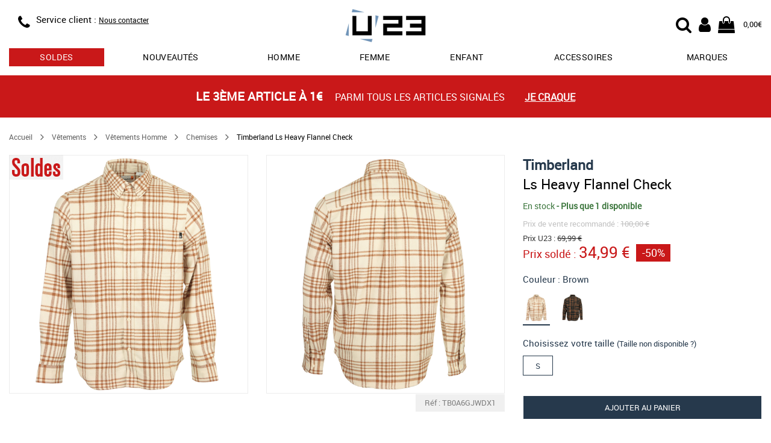

--- FILE ---
content_type: text/html; charset=utf-8
request_url: https://www.usine23.com/timberland-ls-heavy-flannel-check-a72666
body_size: 9912
content:
<!DOCTYPE html>
<html lang="fr">
<head>
    <script type="text/javascript" data-cmp-ab="1" src="https://cdn.consentmanager.net/delivery/autoblocking/5ed39a68c2b75.js" data-cmp-host="b.delivery.consentmanager.net" data-cmp-cdn="cdn.consentmanager.net" data-cmp-codesrc="0"></script>
	<title>Timberland Ls Heavy Flannel Check TB0A6GJWDX1, Chemises homme</title>
	<meta name="description" content="Timberland Ls Heavy Flannel Check TB0A6GJWDX1, Chemises homme : Parfaite pour le travail ou les sorties décontractées, cette chemise à carreaux en flanelle [...]">
	<meta name="keywords" content="Timberland,Ls Heavy Flannel Check,référence,TB0A6GJWDX1,Chemises homme">
    <link rel="canonical" href="https://www.usine23.com/timberland-ls-heavy-flannel-check-a72666">
    <meta http-equiv="Content-Type" content="text/html; charset=UTF-8">
    <meta http-equiv="Content-Language" content="fr">
    <meta http-equiv="X-UA-Compatible" content="IE=edge,chrome=1">
	<base href="https://www.usine23.com">
	<meta name="author" content="Usine23">
	<meta name="robots" content="index, noodp, follow">
	<meta name="verify-v1" content="/KQpuBXfL7tw2PgCOvM7twe4yGmbrdJst0okQHniEbg=">
	<meta name="msvalidate.01" content="8D2FCF3294792B4BF1BC637FEB2B887E">
	<meta name="alexaVerifyID" content="CuSLvidhRNjW3kVLUvDxGgQRoNA">
    <meta name="viewport" content="width=device-width, initial-scale=1.0, maximum-scale=5.0">
    <link rel="preload" as="font" href="/css/fonts/Roboto-Regular-webfont.woff" crossorigin>
    <link rel="preload" as="font" href="/css/fonts/fontawesome-webfont.woff2?v=4.7.0" crossorigin>
    <link rel="stylesheet" type="text/css" href="/css/lib/alma/alma.css">
    <link rel="stylesheet" type="text/css" href="/css/u23_article_resp.css?v=202601162">
	<link rel="icon" type="image/png" href="/favicon.png">
	<link rel="apple-touch-icon" href="/img/usine23-iphone-icon.png">
    <meta property="og:title" content="Timberland Ls Heavy Flannel Check">
    <meta property="og:url" content="https://www.usine23.com/timberland-ls-heavy-flannel-check-a72666">
    <meta property="og:image" content="https://www.usine23.comimg/prod/catalog/72666_1.jpg">
	<meta property="og:site_name" content="Usine23.com">
    <!--[if lt IE 9]>
	<script src="/js/lib/html5shiv.js"><\/script>
	<![endif]-->
    <!-- Google Tag Manager -->
    <script>(function(w,d,s,l,i){w[l]=w[l]||[];w[l].push({'gtm.start':new Date().getTime(),event:'gtm.js'});var f=d.getElementsByTagName(s)[0],j=d.createElement(s),dl=l!='dataLayer'?'&l='+l:'';j.async=true;j.src='https://www.googletagmanager.com/gtm.js?id='+i+dl;f.parentNode.insertBefore(j,f);})(window,document,'script','dataLayer','GTM-KQTMF2H');</script>
    <!-- End Google Tag Manager -->
</head>
<body>
    <!-- Google Tag Manager (noscript) -->
    <noscript><iframe src="https://www.googletagmanager.com/ns.html?id=GTM-KQTMF2H" height="0" width="0" style="display:none;visibility:hidden"></iframe></noscript>
    <!-- End Google Tag Manager (noscript) -->
    <header id="header">
    <div class="container" style="position: relative;" itemscope itemtype="https://schema.org/Organization">

		<div class="row headband">
            <div class="col-xs-4 col-sm-4 info">
                <div class="visible-xs menu">
    				<div class="menu-resp" id="menu-resp">
                        <div href="#" title="Menu">
                            <div class="fa fa-bars"></div>
                            MENU
                        </div>
                    </div>
    			</div>

                <div  class = "hidden-xs hidden-sm icon">
                <span class = "fa fa-phone" itemprop = "contactType" title = "Service client"></span>
                </div>
                <div class="hidden-xs text">
                    <!--<div class="phone"><span class="hidden-xs">Service client : </span><span itemprop="telephone">03.25.45.77.99</span></div>
                    <div class="schedules">
                        <span class="visible-xs-block visible-sm-inline visible-md-inline visible-lg-inline">Lundi à vendredi</span>
                        <span class="hidden-xs"> : </span>
                        <span class="visible-xs-block visible-sm-inline visible-md-inline visible-lg-inline">9:00 à 16:30</span>
                    </div>-->
                    <div class="phone"><span class="hidden-xs">Service client : </span><a href="/contact" style="text-decoration: underline; font-size: 12px;">Nous contacter</a></div>
                </div>
            </div>

            <div class="col-xs-4 col-sm-offset-1 col-sm-2 logo">
                <div class="logo-wrap">
                    <a itemprop="url" href="/" title="Vente de baskets et articles sportswear de marque">
                        <img itemprop="logo" src="/img/logoU23.svg" alt="Vente de baskets et articles sportswear de marque" title="Vente de baskets et articles sportswear de marque"/>
                    </a>
                </div>
            </div>

            <div class="col-xs-4 col-sm-offset-1 col-sm-4 user-nav">
                <div>
                    <div class="user-icon-group">
                        <div class="cart">
                            <a href="/panier" title="Mon panier U23">
                                <span class="fa fa-shopping-bag">
                                    
                                        <span class="cart-recap" id="header-cart-recap" style="display:none;">0</span>
                                    
                                </span>
                                <span class="hidden-xs cart-amount" id="header-cart-amount">0,00€</span>
                            </a>
                        </div>
                        <div class="account">
                            <a href="/login" title="Mon compte U23">
                                <div class="fa fa-user"></div>
                            </a>
                        </div>
                        <div class="search-icon">
	                        <label id="start-search-btn" for="top_r">
	                        	<div class="fa fa-search"></div>
	                        </label>
                        </div>
                    </div>
                </div>
            </div>
        </div>

    	<div id="main-nav-wrap" class="main-nav-wrap">
            <nav>
                <ul>
                    
                        <li class="tab has-dropdown ">
                            <a href="/soldes-promos" title="Soldes" class="sales">soldes</a>
                            
                            
                                <div class="dropdown-wrap">
                                    <div class="row">
                                        
                                            <div class="col-xs-4">
                                                <div class="bloc-title">
                                                    <a href="/soldes-promos/chaussures" title="soldes chaussures">chaussures</a>
                                                    
                                                </div>
                                                <div class="menu-col">
                                                    <ul>
                                                        
                                                            <li><a href="/soldes-promos/chaussures/adidas" title="soldes chaussures adidas">adidas</a></li>
                                                        
                                                            <li><a href="/soldes-promos/chaussures/new-balance" title="soldes chaussures new balance">new balance</a></li>
                                                        
                                                            <li><a href="/soldes-promos/chaussures/nike" title="soldes chaussures nike">nike</a></li>
                                                        
                                                            <li><a href="/soldes-promos/chaussures/puma" title="soldes chaussures puma">puma</a></li>
                                                        
                                                            <li><a href="/soldes-promos/chaussures/reebok" title="soldes chaussures reebok">reebok</a></li>
                                                        
                                                            <li><a href="/soldes-promos/chaussures/timberland" title="soldes chaussures timberland">timberland</a></li>
                                                        
                                                    </ul>
                                                </div>
                                            </div>
                                        
                                            <div class="col-xs-4">
                                                <div class="bloc-title">
                                                    <a href="/soldes-promos/vetements" title="soldes vêtements">vêtements</a>
                                                    
                                                </div>
                                                <div class="menu-col">
                                                    <ul>
                                                        
                                                            <li><a href="/soldes-promos/vetements/adidas" title="soldes vêtements adidas">adidas</a></li>
                                                        
                                                            <li><a href="/soldes-promos/vetements/fila" title="soldes vêtements fila">fila</a></li>
                                                        
                                                            <li><a href="/soldes-promos/vetements/fred-perry" title="soldes vêtements fred perry">fred perry</a></li>
                                                        
                                                            <li><a href="/soldes-promos/vetements/le-coq-sportif" title="soldes vêtements le coq sportif">le coq sportif</a></li>
                                                        
                                                            <li><a href="/soldes-promos/vetements/the-north-face" title="soldes vêtements the north face">the north face</a></li>
                                                        
                                                            <li><a href="/soldes-promos/vetements/timberland" title="soldes vêtements timberland">timberland</a></li>
                                                        
                                                    </ul>
                                                </div>
                                            </div>
                                        
                                            <div class="col-xs-4">
                                                <div class="bloc-title">
                                                    <a href="/soldes-promos/accessoires" title="soldes sacs et accessoires">sacs et accessoires</a>
                                                    
                                                </div>
                                                <div class="menu-col">
                                                    <ul>
                                                        
                                                            <li><a href="/soldes-promos/sacs-accessoires/adidas" title="soldes sacs et accessoires adidas">adidas</a></li>
                                                        
                                                            <li><a href="/soldes-promos/sacs-accessoires/fred-perry" title="soldes sacs et accessoires fred perry">fred perry</a></li>
                                                        
                                                            <li><a href="/soldes-promos/sacs-accessoires/herschel" title="soldes sacs et accessoires herschel">herschel</a></li>
                                                        
                                                            <li><a href="/soldes-promos/sacs-accessoires/the-north-face" title="soldes sacs et accessoires the north face">the north face</a></li>
                                                        
                                                            <li><a href="/soldes-promos/sacs-accessoires/timberland" title="soldes sacs et accessoires timberland">timberland</a></li>
                                                        
                                                            <li><a href="/soldes-promos/sacs-accessoires/versace-jeans" title="soldes sacs et accessoires versace jeans">versace jeans</a></li>
                                                        
                                                    </ul>
                                                </div>
                                            </div>
                                        
                                    </div>
                                </div>
                            
                        </li>
                    
                        <li class="tab  ">
                            <a href="/nouvelle-collection" title="nouveautés" class="">Nouveautés</a>
                            
                            
                        </li>
                    
                        <li class="tab has-dropdown ">
                            <a href="/chaussures-homme" title="chaussures homme" class="">Homme</a>
                            
                            
                                <div class="dropdown-wrap">
                                    <div class="row">
                                        
                                            <div class="col-xs-3">
                                                <div class="bloc-title">
                                                    
                                                    Chaussures mode
                                                </div>
                                                <div class="menu-col">
                                                    <ul>
                                                        
                                                            <li><a href="/baskets-homme" title="baskets mode homme">Baskets mode</a></li>
                                                        
                                                            <li><a href="/boots-homme" title="boots homme">Boots</a></li>
                                                        
                                                            <li><a href="/bottines-homme" title="bottines homme">Bottines</a></li>
                                                        
                                                            <li><a href="/claquettes-homme" title="claquettes homme">Claquettes</a></li>
                                                        
                                                            <li><a href="/sandales-homme" title="sandales homme">Sandales</a></li>
                                                        
                                                            <li><a href="/chaussures-ville-homme" title="ville homme">Ville</a></li>
                                                        
                                                    </ul>
                                                </div>
                                            </div>
                                        
                                            <div class="col-xs-3">
                                                <div class="bloc-title">
                                                    
                                                    Chaussures sport
                                                </div>
                                                <div class="menu-col">
                                                    <ul>
                                                        
                                                            <li><a href="/chaussures-football-homme" title="chaussures football homme">Football</a></li>
                                                        
                                                            <li><a href="/chaussures-handball-homme" title="chaussures handball homme">Handball</a></li>
                                                        
                                                            <li><a href="/chaussures-randonnee-homme" title="chaussures randonnée homme">Randonnée</a></li>
                                                        
                                                            <li><a href="/chaussures-running-homme" title="chaussures running homme">Running</a></li>
                                                        
                                                            <li><a href="/chaussures-skate-homme" title="chaussures skate homme">Skate</a></li>
                                                        
                                                            <li><a href="/chaussures-tennis-homme" title="chaussures tennis homme">Tennis</a></li>
                                                        
                                                    </ul>
                                                </div>
                                            </div>
                                        
                                            <div class="col-xs-3">
                                                <div class="bloc-title">
                                                    <a href="/vetements-homme" title="Vêtements homme">Vêtements</a>
                                                    
                                                </div>
                                                <div class="menu-col">
                                                    <ul>
                                                        
                                                            <li><a href="/doudounes-homme" title="doudounes homme">Doudounes</a></li>
                                                        
                                                            <li><a href="/pantalons-homme" title="pantalons homme">Pantalons</a></li>
                                                        
                                                            <li><a href="/polos-homme" title="polos homme">Polos</a></li>
                                                        
                                                            <li><a href="/sweats-homme" title="sweats homme">Sweats</a></li>
                                                        
                                                            <li><a href="/t-shirts-homme" title="t-shirts homme">T-Shirts</a></li>
                                                        
                                                            <li><a href="/vestes-sport-homme" title="vestes sport homme">Vestes sport</a></li>
                                                        
                                                    </ul>
                                                </div>
                                            </div>
                                        
                                            <div class="col-xs-3">
                                                <div class="bloc-title">
                                                    
                                                    Marques
                                                </div>
                                                <div class="menu-col">
                                                    <ul>
                                                        
                                                            <li><a href="/chaussures-homme/adidas" title="chaussures homme adidas">adidas</a></li>
                                                        
                                                            <li><a href="/chaussures-homme/converse" title="chaussures homme converse">Converse</a></li>
                                                        
                                                            <li><a href="/chaussures-homme/le-coq-sportif" title="chaussures homme le coq sportif">Le coq sportif</a></li>
                                                        
                                                            <li><a href="/chaussures-homme/nike" title="chaussures homme nike">Nike</a></li>
                                                        
                                                            <li><a href="/chaussures-homme/puma" title="chaussures homme puma">Puma</a></li>
                                                        
                                                            <li><a href="/chaussures-homme/timberland" title="chaussures homme timberland">Timberland</a></li>
                                                        
                                                    </ul>
                                                </div>
                                            </div>
                                        
                                    </div>
                                </div>
                            
                        </li>
                    
                        <li class="tab has-dropdown ">
                            <a href="/chaussures-femme" title="chaussures femme" class="">Femme</a>
                            
                            
                                <div class="dropdown-wrap">
                                    <div class="row">
                                        
                                            <div class="col-xs-3">
                                                <div class="bloc-title">
                                                    
                                                    Chaussures mode
                                                </div>
                                                <div class="menu-col">
                                                    <ul>
                                                        
                                                            <li><a href="/baskets-femme" title="baskets mode femme">Baskets mode</a></li>
                                                        
                                                            <li><a href="/boots-femme" title="boots femme">Boots</a></li>
                                                        
                                                            <li><a href="/bottines-femme" title="bottines femme">Bottines</a></li>
                                                        
                                                            <li><a href="/claquettes-femme" title="claquettes femme">Claquettes</a></li>
                                                        
                                                            <li><a href="/mules-femme" title="mules femme">Mules</a></li>
                                                        
                                                            <li><a href="/sandales-femme" title="sandales femme">Sandales</a></li>
                                                        
                                                    </ul>
                                                </div>
                                            </div>
                                        
                                            <div class="col-xs-3">
                                                <div class="bloc-title">
                                                    
                                                    Chaussures sport
                                                </div>
                                                <div class="menu-col">
                                                    <ul>
                                                        
                                                            <li><a href="/chaussures-randonnee-femme" title="chaussures randonnée femme">Randonnée</a></li>
                                                        
                                                            <li><a href="/chaussures-running-femme" title="chaussures running femme">Running</a></li>
                                                        
                                                    </ul>
                                                </div>
                                            </div>
                                        
                                            <div class="col-xs-3">
                                                <div class="bloc-title">
                                                    <a href="/vetements-femme" title="Vêtements femme">Vêtements femme</a>
                                                    
                                                </div>
                                                <div class="menu-col">
                                                    <ul>
                                                        
                                                            <li><a href="/blousons-femme" title="blousons femme">Blousons</a></li>
                                                        
                                                            <li><a href="/chaussettes-femme" title="chaussettes femme">Chaussettes</a></li>
                                                        
                                                            <li><a href="/doudounes-femme" title="doudounes femme">Doudounes</a></li>
                                                        
                                                            <li><a href="/debardeurs-femme" title="débardeurs femme">Débardeurs</a></li>
                                                        
                                                            <li><a href="/sweats-femme" title="sweats femme">Sweats</a></li>
                                                        
                                                            <li><a href="/t-shirts-femme" title="t-shirts femme">T-Shirts</a></li>
                                                        
                                                    </ul>
                                                </div>
                                            </div>
                                        
                                            <div class="col-xs-3">
                                                <div class="bloc-title">
                                                    
                                                    Marques
                                                </div>
                                                <div class="menu-col">
                                                    <ul>
                                                        
                                                            <li><a href="/chaussures-femme/adidas" title="chaussures femme adidas">adidas</a></li>
                                                        
                                                            <li><a href="/chaussures-femme/converse" title="chaussures femme converse">Converse</a></li>
                                                        
                                                            <li><a href="/chaussures-femme/fila" title="chaussures femme fila">Fila</a></li>
                                                        
                                                            <li><a href="/chaussures-femme/le-coq-sportif" title="chaussures femme le coq sportif">Le coq sportif</a></li>
                                                        
                                                            <li><a href="/chaussures-femme/nike" title="chaussures femme nike">Nike</a></li>
                                                        
                                                            <li><a href="/chaussures-femme/puma" title="chaussures femme puma">Puma</a></li>
                                                        
                                                    </ul>
                                                </div>
                                            </div>
                                        
                                    </div>
                                </div>
                            
                        </li>
                    
                        <li class="tab has-dropdown ">
                            <a href="/chaussures-enfant" title="chaussures enfant" class="">Enfant</a>
                            
                            
                                <div class="dropdown-wrap">
                                    <div class="row">
                                        
                                            <div class="col-xs-3">
                                                <div class="bloc-title">
                                                    <a href="/chaussures-garcon" title="chaussures garçon">Chaussures garçon</a>
                                                    
                                                </div>
                                                <div class="menu-col">
                                                    <ul>
                                                        
                                                            <li><a href="/baskets-garcon" title="baskets mode garçon">Baskets mode</a></li>
                                                        
                                                            <li><a href="/chaussures-football-garcon" title="chaussures football garçon">Football</a></li>
                                                        
                                                            <li><a href="/chaussures-handball-garcon" title="chaussures handball garçon">Handball</a></li>
                                                        
                                                            <li><a href="/chaussures-running-garcon" title="chaussures running garçon">Running</a></li>
                                                        
                                                            <li><a href="/sandales-garcon" title="sandales garçon">Sandales</a></li>
                                                        
                                                            <li><a href="/chaussures-skate-garcon" title="chaussures skate garçon">Skate</a></li>
                                                        
                                                    </ul>
                                                </div>
                                            </div>
                                        
                                            <div class="col-xs-3">
                                                <div class="bloc-title">
                                                    <a href="/chaussures-fille" title="chaussures fille">Chaussures fille</a>
                                                    
                                                </div>
                                                <div class="menu-col">
                                                    <ul>
                                                        
                                                            <li><a href="/baskets-fille" title="baskets mode fille">Baskets mode</a></li>
                                                        
                                                            <li><a href="/boots-fille" title="boots fille">Boots</a></li>
                                                        
                                                            <li><a href="/bottes-fille" title="bottes / bottines fille">Bottes / Bottines</a></li>
                                                        
                                                            <li><a href="/chaussures-running-fille" title="chaussures running fille">Running</a></li>
                                                        
                                                            <li><a href="/sandales-fille" title="sandales fille">Sandales</a></li>
                                                        
                                                            <li><a href="/chaussures-skate-fille" title="chaussures skate fille">Skate</a></li>
                                                        
                                                    </ul>
                                                </div>
                                            </div>
                                        
                                            <div class="col-xs-3">
                                                <div class="bloc-title">
                                                    <a href="/chaussures-bebe" title="chaussures bébé">Chaussures bébé</a>
                                                    
                                                </div>
                                                <div class="menu-col">
                                                    <ul>
                                                        
                                                            <li><a href="/baskets-bebe" title="baskets mode bébé">Baskets mode</a></li>
                                                        
                                                            <li><a href="/sandales-bebe" title="sandales bébé">Sandales</a></li>
                                                        
                                                    </ul>
                                                </div>
                                            </div>
                                        
                                            <div class="col-xs-3">
                                                <div class="bloc-title">
                                                    <a href="/vetements-enfant" title="Vêtements enfant">Vêtements enfant</a>
                                                    
                                                </div>
                                                <div class="menu-col">
                                                    <ul>
                                                        
                                                            <li><a href="/doudounes-garcon" title="doudounes enfant">Doudounes</a></li>
                                                        
                                                            <li><a href="/pantalons-garcon-enfant" title="pantalons enfant">Pantalons</a></li>
                                                        
                                                            <li><a href="/shorts-garcon-enfant" title="shorts enfant">Shorts</a></li>
                                                        
                                                            <li><a href="/sweats-garcon-enfant" title="sweats enfant">Sweats</a></li>
                                                        
                                                            <li><a href="/t-shirts-garcon-enfant" title="t-shirts enfant">T-Shirts</a></li>
                                                        
                                                            <li><a href="/vestes-sport-garcon-enfant" title="vestes sport enfant">Vestes sport</a></li>
                                                        
                                                    </ul>
                                                </div>
                                            </div>
                                        
                                    </div>
                                </div>
                            
                        </li>
                    
                        <li class="tab  visible-xs">
                            <a href="/vetements" title="Vêtements" class="">Vêtements</a>
                            
                            
                        </li>
                    
                        <li class="tab has-dropdown ">
                            <a href="/sacs-accessoires" title="Accessoires" class="">Accessoires</a>
                            
                            
                                <div class="dropdown-wrap">
                                    <div class="row">
                                        
                                            <div class="col-xs-6">
                                                <div class="bloc-title">
                                                    <a href="/sacs" title="Sacs">Sacs</a>
                                                    
                                                </div>
                                                <div class="menu-col">
                                                    <ul>
                                                        
                                                            <li><a href="/sacs-bandouliere-sacoche" title="sacs bandoulière & sacoches ">Sacs bandoulière & Sacoches</a></li>
                                                        
                                                            <li><a href="/sacs-sport" title="sacs de sport ">Sacs de sport</a></li>
                                                        
                                                            <li><a href="/sacs-voyage" title="sacs de voyage ">Sacs de voyage</a></li>
                                                        
                                                            <li><a href="/sacs-a-dos" title="sacs à dos ">Sacs à dos</a></li>
                                                        
                                                            <li><a href="/sacs-a-main" title="sacs à main ">Sacs à main</a></li>
                                                        
                                                    </ul>
                                                </div>
                                            </div>
                                        
                                            <div class="col-xs-6">
                                                <div class="bloc-title">
                                                    
                                                    Autres accessoires
                                                </div>
                                                <div class="menu-col">
                                                    <ul>
                                                        
                                                            <li><a href="/autres-accessoires" title="autres ">Autres</a></li>
                                                        
                                                            <li><a href="/bobs" title="bobs ">Bobs</a></li>
                                                        
                                                            <li><a href="/bonnets" title="bonnets ">Bonnets</a></li>
                                                        
                                                            <li><a href="/chaussettes" title="chaussettes ">Chaussettes</a></li>
                                                        
                                                            <li><a href="/gants" title="gants ">Gants</a></li>
                                                        
                                                            <li><a href="/sacs-accessoires-handball" title="handball ">Handball</a></li>
                                                        
                                                    </ul>
                                                </div>
                                            </div>
                                        
                                    </div>
                                </div>
                            
                        </li>
                    
                        <li class="tab has-dropdown ">
                            <a href="/marques" title="les marques sur U23" class="">Marques</a>
                            
                            
                                <div class="dropdown-wrap">
                                    <div class="row">
                                        
                                            <div class="col-xs-4">
                                                <div class="bloc-title">
                                                    
                                                    Chaussures
                                                </div>
                                                <div class="menu-col">
                                                    <ul>
                                                        
                                                            <li><a href="/birkenstock" title="Chaussures Birkenstock">Birkenstock</a></li>
                                                        
                                                            <li><a href="/gola" title="Chaussures Gola">Gola</a></li>
                                                        
                                                            <li><a href="/les-tropeziennes" title="Chaussures Les Tropéziennes">Les Tropéziennes</a></li>
                                                        
                                                            <li><a href="/puma" title="Chaussures Puma">Puma</a></li>
                                                        
                                                            <li><a href="/skechers" title="Chaussures Skechers">Skechers</a></li>
                                                        
                                                            <li><a href="/timberland" title="Chaussures Timberland">Timberland</a></li>
                                                        
                                                    </ul>
                                                </div>
                                            </div>
                                        
                                            <div class="col-xs-4">
                                                <div class="bloc-title">
                                                    
                                                    Vêtements
                                                </div>
                                                <div class="menu-col">
                                                    <ul>
                                                        
                                                            <li><a href="/barbour" title="Chaussures Barbour">Barbour</a></li>
                                                        
                                                            <li><a href="/champion" title="Chaussures Champion">Champion</a></li>
                                                        
                                                            <li><a href="/fred-perry" title="Chaussures Fred Perry">Fred Perry</a></li>
                                                        
                                                            <li><a href="/le-coq-sportif" title="Chaussures Le Coq Sportif">Le Coq Sportif</a></li>
                                                        
                                                            <li><a href="/the-north-face" title="Chaussures The North Face">The North Face</a></li>
                                                        
                                                            <li><a href="/timberland" title="Chaussures Timberland">Timberland</a></li>
                                                        
                                                    </ul>
                                                </div>
                                            </div>
                                        
                                            <div class="col-xs-4">
                                                <div class="bloc-title">
                                                    
                                                    Sacs et accessoires
                                                </div>
                                                <div class="menu-col">
                                                    <ul>
                                                        
                                                            <li><a href="/apollo" title="Chaussures Apollo">Apollo</a></li>
                                                        
                                                            <li><a href="/dim" title="Chaussures Dim">Dim</a></li>
                                                        
                                                            <li><a href="/eastpak" title="Chaussures Eastpak">Eastpak</a></li>
                                                        
                                                            <li><a href="/fred-perry" title="Chaussures Fred Perry">Fred Perry</a></li>
                                                        
                                                    </ul>
                                                </div>
                                            </div>
                                        
                                    </div>
                                </div>
                            
                        </li>
                    
                </ul>
            </nav>
        </div>
	</div>
</header>



<div class="header-search-wrap">
	<div class="container-fluid">
		<div class="container">
			<div class="row">
				<div class="col-12">
				    <div class="search-form">
				        <form id="search-form" action="recherche/" name="search-form">
				            <div class="search-content">
				                <div class="search-wrap-tc">
					                <button class="search-btn">
				                		<i class="fa fa-search"></i>
					                </button>
				                </div>
				                <input class="search-field" type="text" placeholder="Votre recherche..." autocomplete="off" name="r" id="top_r" value="">
								<div class="search-wrap-tc">
					                <div class="cancel-search-btn">
					                	<i class="fa fa-times"></i>
					                </div>
								</div>
				            </div>
				            <div class="content-search-wrap"></div>
				        </form>
				    </div>
				</div>
			</div>
		</div>
	</div>
</div>
    <div class="container-wrap container-wrap">
        <script src="/js/lib/gtag_functions.js"></script>

        
                        <section class="container-fluid promo-headband" style="background-color:#c91819">
                        <a href="/soldes-promos" title="Le 3ème article à 1€">
                            <div class="row">
                                <div class="container">
                                    <div class="row">
                                        <div class="col-xs-12" style="color:#FFFFFF">
                                            <span class="cont-txt">
                                                <span class="highlight">Le 3ème article à 1€ </span>
                                                <span class="txt mobile-hide">parmi tous les articles signalés</span>
                                            </span>
                                            <span class="link">Je craque</span>
                                        </div>
                                    </div>
                                </div>
                            </div>
                        </a>
                    </section>
    
    
    <div class="fiche-article" itemscope itemtype="https://schema.org/Product"> <div class="container"> <meta itemprop="sku" content="72666"> <meta itemprop="description" content="Parfaite pour le travail ou les sorties décontractées, cette chemise à carreaux en flanelle 100 % coton biologique présente une coupe élégante qui s'accordera à merveille avec vos pantalons préférés.&lt;br /&gt;
&lt;br /&gt;
Plus produit :&lt;br /&gt;
- Tissu 100 % coton biologique&lt;br /&gt;
- Patte de boutonnage épurée&lt;br /&gt;
- Coupe droite&lt;br /&gt;
- Poche poitrine"> <div class="row"> <div class="col-xs-12"> <div class="row article-detail"> <div class="col-xs-12 top-article-infos"> <div class="title-mobile"></div> <ul class="breadcrumb visible-md visible-lg"> <li> <a href="/" title="Accueil Usine23.com">Accueil</a> </li> <li> <span class="fa fa-angle-right arrow"></span> </li> <li> <a href="/vetements" title="Vêtements">Vêtements</a> </li> <li> <span class="fa fa-angle-right arrow"></span> </li> <li> <a href="/vetements-homme" title="Vêtements Vêtements Homme">Vêtements Homme</a> </li> <li> <span class="fa fa-angle-right arrow"></span> </li> <li> <a href="/chemises-homme" title="Vêtements Homme Chemises">Chemises</a> </li> <li> <span class="fa fa-angle-right arrow"></span> </li> <li> <span>Timberland Ls Heavy Flannel Check</span> </li> </ul> </div> <div class="photos col-xs-12 col-md-8"> <div class="row photos-cont" data-id="2"> <div class="cont-visu"> <div class="col-xs-12 col-sm-6 first-photo photos-item"> <a class="product-zoom" href="/img/prod/zoom/72666_1.jpg" title="Timberland Ls Heavy Flannel Check"> <img src="/img/prod/zoom/72666_1.jpg" alt="Timberland Ls Heavy Flannel Check" title="Timberland Ls Heavy Flannel Check" itemprop="image" class="main-img"/> </a> </div> <div class="col-xs-12 col-sm-6 photos-item"> <a class="product-zoom" href="/img/prod/zoom/72666_2.jpg" title="Timberland Ls Heavy Flannel Check"> <img src="/img/prod/zoom/72666_2.jpg" alt="Timberland Ls Heavy Flannel Check" title="Timberland Ls Heavy Flannel Check" itemprop="image" class="main-img"/> </a> </div> </div> <div class="promo-img"> <a href="/conditions-generales-de-vente#promotions" target="_blank"> <img src="https://www.usine23.com/img/promos/265/product.jpg?v=v=202601162"> </a> </div> <div class="ref" itemprop="mpn" content="TB0A6GJWDX1">Réf : TB0A6GJWDX1</div> </div> </div> <div class="infos-all col-xs-12 col-md-4"> <div class="title"> <div class="cont-title"> <h1><a href="/timberland" title=""><span itemprop="brand">Timberland</span></a><br><span class="prod-name-title" itemprop="name">Ls Heavy Flannel Check</span></h1> </div> </div> <div class="row"> <div class="info-stock col-xs-12"> <span class="livr"> <span class="dispo" itemprop="availability">En stock</span> <span class="stock-vente"> <span>-</span> <span>Plus que 1 disponible</span> </span> </span> </div> </div> <meta itemprop="itemCondition" content="new" /> <div class="prices" itemprop="offers" itemscope itemtype="https://schema.org/AggregateOffer"> <meta itemprop="priceCurrency" content="EUR" /> <div class="pv_reco">Prix de vente recommandé : <span><s>100,00 €</s></span></div> <div class="pv_barre">Prix U23 : <span><s>69,99 €</s></span></div> <div class="cont-pv"> <div class="pv promo" itemprop="price">Prix soldé : <span>34,99 €</span></div> <div class="remise remise-soldes" style="background-color: #c91819">-50%</div> </div> </div> <div class="colors"> <div class="label"> <p>Couleur : <span>Brown</span></p> </div> <div class="contain-colors"> <div class="item-color"> <a href="/timberland-ls-heavy-flannel-check-a72666" data-color="Brown" title="Timberland Ls Heavy Flannel Check - Ecru"> <img src="/img/prod/detail/72666_1.jpg" alt="Timberland Ls Heavy Flannel Check - Ecru"/> </a> </div> <div class="item-color"> <a href="/timberland-ls-heavy-flannel-check-a72663" data-color="Black" title="Timberland Ls Heavy Flannel Check - Noir"> <img src="/img/prod/detail/72663_1.jpg" alt="Timberland Ls Heavy Flannel Check - Noir"/> </a> </div> <div class="more open-more"> <div> <p>+<span>? couleurs</span></p> </div> </div> </div> <div class="more close-more"> <div> <p>Réduire</p> </div> </div> </div> <div class="sizes"> <div class="label"> Choisissez votre taille <br class="xs-show"><span class="taille-indisp" onclick="popAlertApprov(72666);">(Taille non disponible ?)</span> </div> <ul id="sizes-list"> <li id="t-103" class="active" itemprop="size">S</li> </ul> </div> <div class="cart-action"> <div id="addcart-bt-wrap"> <button id="addcart-bt" class="button">Ajouter au panier</button> </div> <input type="hidden" id="addcart-pid" value="72666"> <input type="hidden" id="addcart-is-tid" value="1"> <input type="hidden" id="addcart-type" value=""> <div id="gtag-details" data-price="29.16" data-brand="Timberland" data-name="Ls Heavy Flannel Check" data-ref="TB0A6GJWDX1" data-cat="Chemises"></div> <div id="addcart-info" class="addcart-info" style="display: none;"></div> </div> <div class="infos-delivery"> <div class="row"> <div class="col-xs-12"> <div class="cont-delivery"> <i class="fa fa-rocket" aria-hidden="true"></i> <div> <div> <p>Livraison <span id="dayShipping">?</span>.</p> <p class="timerLine"> <span class="textTimer">Commandez dans les</span> <span id="hourShipping">--h</span><span class="bold" id="minutesShipping">--mn</span></p> </div> <p class="details"><a href="/conditions-generales-de-vente#livraison">Détails</a></p> </div> </div> </div> </div> </div> </div> <div class="slider-pop-photos"> <div class="close"><i class="fa fa-times" aria-hidden="true"></i></div> <div class="slider-zoom"></div> </div> </div> </div> </div> </div> <div id="avis-client"></div> <div class="container-fluid bg-more-info"> <div class="row"> <div class="container"> <div class="row cont-more-informations"> <div class="col-xs-12 col-md-offset-1 col-md-10 more-informations"> <div class="link-cont"> <div class="link-item selected-item" data-name="features"> <p>Caractéristiques</p> </div> <div class="link-item" data-name="description"> <p>Descriptif</p> </div> <div class="link-item" data-name="avantages"> <p>Avantages</p> </div> <div class="link-item" data-name="brand-desc"> <p>La marque</p> </div> </div> <div class="info-cont"> <div class="info-change"> <div class="features"> <div class="title-info"> <p>Caractéristiques</p> </div> <div class="desc desc-attr"> <div class="row attributes"> <div class="col-xs-12 col-sm-5 col-left-attr"> <div class="row"> <div class="col-xs-12 labels"> <div><span class="name">Saison</span> <span class="desc">Automne Hiver</span></div> </div> </div> <div class="row"> <div class="col-xs-12 labels"> <div><span class="name">Genre</span> <span class="desc">Masculin</span></div> </div> </div> <div class="row"> <div class="col-xs-12 labels"> <div><span class="name">Age</span> <span class="desc">Adulte</span></div> </div> </div> <div class="row"> <div class="col-xs-12 labels"> <div><span class="name">Couleur</span> <span itemprop="color" class="desc">Ecru, Camel</span></div> </div> </div> <div class="row"> <div class="col-xs-12 labels"> <div><span class="name">Matière</span> <span class="desc">Coton</span></div> </div> </div> </div> <div class="col-xs-12 col-sm-offset-2 col-sm-5 col-right-attr"> <div class="row"> <div class="col-xs-12 labels"> <div><span class="name">Longueur manches</span> <span class="desc">Longues</span></div> </div> </div> <div class="row"> <div class="col-xs-12 labels"> <div><span class="name">Forme du col</span> <span class="desc">Boutonné</span></div> </div> </div> <div class="row"> <div class="col-xs-12 labels"> <div><span class="name">Coupe</span> <span class="desc">Droite</span></div> </div> </div> <div class="row"> <div class="col-xs-12 labels"> <div><span class="name">Couleur marque</span> <span class="desc">Brown</span></div> </div> </div> <div class="row"> <div class="col-xs-12 labels"> <div><span class="name">Composition vêtement</span> <span class="desc">100% Coton</span></div> </div> </div> <div class="row"> <div class="col-xs-12 labels"> <div><span class="name">Instructions d'entretien</span> <span class="desc">Lavage en machine</span></div> </div> </div> </div> </div> </div> </div> </div> <div class="description informations"> <div class="title-info"> <p>Descriptif</p> </div> <div itemtype="description"> Parfaite pour le travail ou les sorties décontractées, cette chemise à carreaux en flanelle 100 % coton biologique présente une coupe élégante qui s'accordera à merveille avec vos pantalons préférés.<br /><br />Plus produit :<br />- Tissu 100 % coton biologique<br />- Patte de boutonnage épurée<br />- Coupe droite<br />- Poche poitrine </div> </div> <div class="avantages informations"> <div class="title-info"> <p>Avantages</p> </div> <div> <div class="kdo"> Cet article vous rapporte <b>1,05 €</b> de crédit euros </div> <ul> <li>Livraison <strong>gratuite</strong> dès 75€ d'achat</li> <li class="avantages-detail"><a href="/conditions-generales-de-vente#retractation" target="_blank" title="Détails sur les retours">Retour gratuit</a> *</li> <li><strong>30 jours</strong> pour changer d'avis</li> <li>Paiement <strong>100 % sécurisé</strong></li> </ul> </div> </div> <div class="brand-desc informations"> <div class="title-info"> <p>La Marque</p> </div> <div id="desc-2" class="desc desc-marque"> <div class="logo-marque hidden-xxs hidden-xs"> <img src="/img/_brand/timberland.png" alt="Timberland" title="Timberland" onclick="window.location.href='/timberland'"> </div> <div class="desc-marque-content">Ce nom de marque est à l'origine le nom d'une paire de botte étanche créée en 1973 par la famille Swartz à Boston. Le succès de ce modèle de bottes est tel que ce nom devient celui de la marque.<br /><br />"Timber" est le cri des bucherons nord américains pour prévenir de la chute des arbres, et "land" signifie pays. On pourrait donc traduire "Timberland" par "pays des bucherons"?<br /><br />Timberland révolutionne l’industrie de la chaussure en introduisant une nouvelle technique de fabrication, appelée « injection-modling » qui permet pour la première fois de fabriquer une chaussure totalement imperméable en collant la semelle au cuir sans coutures.</div> </div> </div> </div> </div> </div> </div> </div> </div> <div class="container"> <div class="similar row"> <div class="col-xs-12"> <h2 class="bloc-title">Articles similaires</h2> </div> <div class="art-list col-xs-12"> <div class="row"> <div class="col-xs-6 col-sm-3 col-md-3 article "> <a href="/timberland-ls-heavy-flannel-check-a72663" title="Timberland Ls Heavy Flannel Check"> <div class="photo-wrap"> <img src="/img/prod/catalog/72663_1.jpg" alt="Timberland Ls Heavy Flannel Check" title="Timberland Ls Heavy Flannel Check"> </div> <div class="brand">Timberland</div> <div class="model">Ls Heavy Flannel Check</div> <div class="prices"> <span class="striked">69,99 €</span> <div class="cont-price-promo"> <span class="tag-remise remise-soldes">-14%</span> <span class="used promo">59,99 €</span> </div> </div> </a> </div> <div class="col-xs-6 col-sm-3 col-md-3 article "> <a href="/timberland-stretch-poplin-check-shirt-angora-yd-a76693" title="Timberland Stretch Poplin Check Shirt Angora Yd"> <div class="photo-wrap"> <img src="/img/prod/catalog/76693_1.jpg" alt="Timberland Stretch Poplin Check Shirt Angora Yd" title="Timberland Stretch Poplin Check Shirt Angora Yd"> </div> <div class="brand">Timberland</div> <div class="model">Stretch Poplin Check Shirt Angora Yd</div> <div class="prices"> <span class="striked">69,99 €</span> <div class="cont-price-promo"> <span class="tag-remise remise-soldes">-28%</span> <span class="used promo">49,99 €</span> </div> </div> </a> </div> <div class="col-xs-6 col-sm-3 col-md-3 article "> <a href="/timberland-stretch-poplin-check-shirt-angora-yd-a76694" title="Timberland Stretch Poplin Check Shirt Angora Yd"> <div class="photo-wrap"> <img src="/img/prod/catalog/76694_1.jpg" alt="Timberland Stretch Poplin Check Shirt Angora Yd" title="Timberland Stretch Poplin Check Shirt Angora Yd"> </div> <div class="brand">Timberland</div> <div class="model">Stretch Poplin Check Shirt Angora Yd</div> <div class="prices"> <span class="striked">69,99 €</span> <div class="cont-price-promo"> <span class="tag-remise remise-soldes">-28%</span> <span class="used promo">49,99 €</span> </div> </div> </a> </div> <div class="col-xs-6 col-sm-3 col-md-3 article hidden-xxs hidden-xs hidden-sm"> <a href="/timberland-solucell-plaid-shirt-a76887" title="Timberland Solucell Plaid Shirt"> <div class="photo-wrap"> <img src="/img/prod/catalog/76887_1.jpg" alt="Timberland Solucell Plaid Shirt" title="Timberland Solucell Plaid Shirt"> </div> <div class="brand">Timberland</div> <div class="model">Solucell Plaid Shirt</div> <div class="prices"> <span class="striked">69,99 €</span> <div class="cont-price-promo"> <span class="tag-remise remise-soldes">-28%</span> <span class="used promo">49,99 €</span> </div> </div> </a> </div> <div class="col-xs-6 col-sm-3 col-md-3 article "> <a href="/timberland-solucell-buffalo-shirt-a76889" title="Timberland Solucell Buffalo Shirt"> <div class="photo-wrap"> <img src="/img/prod/catalog/76889_1.jpg" alt="Timberland Solucell Buffalo Shirt" title="Timberland Solucell Buffalo Shirt"> </div> <div class="brand">Timberland</div> <div class="model">Solucell Buffalo Shirt</div> <div class="prices"> <span class="striked">64,99 €</span> <div class="cont-price-promo"> <span class="tag-remise remise-soldes">-15%</span> <span class="used promo">54,99 €</span> </div> </div> </a> </div> </div> </div> </div> </div></div><div id="popin-cart-recap" style="display:none;"> <div class="popin-content"> <div class="p-right"> <div class="cart-recap"></div> </div> <div class="p-left"> <div class="prod-reco"></div> </div> </div></div><script> view_item(29.16, 29.16, "EUR", 1, "TB0A6GJWDX1", "Ls Heavy Flannel Check", "Timberland", "Chemises"); var sim_products_info = []; sim_products_info.push({ price: 49.99, currency: 'EUR', quantity: 1, item_id: "TB0A6GJWB23", item_name: "Ls Heavy Flannel Check", item_brand: "Timberland", item_category: "Chemises" }); sim_products_info.push({ price: 41.66, currency: 'EUR', quantity: 1, item_id: "TB0A6V66B68", item_name: "Stretch Poplin Check Shirt Angora Yd", item_brand: "Timberland", item_category: "Chemises" }); sim_products_info.push({ price: 41.66, currency: 'EUR', quantity: 1, item_id: "TB0A6V66EHI", item_name: "Stretch Poplin Check Shirt Angora Yd", item_brand: "Timberland", item_category: "Chemises" }); sim_products_info.push({ price: 41.66, currency: 'EUR', quantity: 1, item_id: "TB0A6V7EB68", item_name: "Solucell Plaid Shirt", item_brand: "Timberland", item_category: "Chemises" }); sim_products_info.push({ price: 45.83, currency: 'EUR', quantity: 1, item_id: "TB0A6V5JEFE", item_name: "Solucell Buffalo Shirt", item_brand: "Timberland", item_category: "Chemises" }); view_item_list(sim_products_info);</script><div class="fiche-article">
    <div class="container">
        
    </div>
</div>
    </div>
    <div class="back-to-top" style="display: none;"><i class="fa fa-chevron-up" aria-hidden="true"></i></div>
    <footer id="footer">

    <div class="container-fluid footer-ban">
        <div class="row">
            <div class="container">
                <div class="col-xs-6 col-sm-3 avantage">
                    <div class="row">
                        <div class="col-xs-12 img">
                            <span class="fa fa-truck"></span>
                        </div>
                        <div class="col-xs-12 txt">
                            <b>Livraison offerte</b> en points relais
                            <br>
                            dès 75€ d'achat
                        </div>
                    </div>
                </div>
                <div class="col-xs-6 col-sm-3 avantage">
                    <div class="row">
                        <div class="col-xs-12 img">
                            <span class="fa fa-thumbs-up "></span>
                        </div>
                        <div class="col-xs-12 txt">
                            Satisfaction client<br>
                            4.9/5 sur Trustpilot
                        </div>
                    </div>
                </div>
                <div class="col-xs-6 col-sm-3 avantage">
                    <div class="row">
                        <div class="col-xs-12 img">
                            <span class="fa fa-refresh"></span>
                        </div>
                        <div class="col-xs-12 txt">
                            Échange ou remboursement<br>
                            sous 30 jours
                        </div>
                    </div>
                </div>
                <div class="col-xs-6 col-sm-3 avantage">
                    <div class="row">
                        <div class="col-xs-12 img">
                            <span class="fa fa-phone"></span>
                        </div>
                        <div class="col-xs-12 txt">
                            Service client joignable<br>
                            03.25.45.77.99
                        </div>
                    </div>
                </div>
            </div>
        </div>
    </div>


    <div class="container">
        <div class="row">
            <div class="col-xs-12 col-md-8">
                <div class="row links">
                    <div class="col-xs-12 col-sm-3 col-sm-offset-1">
                        <div class="row">
                            <div class="col-xs-12 title">Mon espace client</div>
                            <div class="col-xs-12 footer-link"><span onclick="window.location.href='/client'">Mes informations</span></div>
                            <div class="col-xs-12 footer-link"><span onclick="window.location.href='/client/commandes'">Suivi de commande</span></div>
                            <div class="col-xs-12 footer-link"><span onclick="window.location.href='/contactez-nous'">Contacter le service client</span></div>
                        </div>
                    </div>

                    <div class="col-xs-12 col-sm-3 col-sm-offset-1">
                        <div class="row">
                            <div class="col-xs-12 title">Tout sur U23</div>
                            <div class="col-xs-12 footer-link"><span onclick="window.location.href='/qui-sommes-nous'">Qui sommes-nous ?</span></div>
                            <div class="col-xs-12 footer-link"><a href="/partenaires" title="Partenaires">Partenaires</a></div>
                            <div class="col-xs-12 footer-link"><a href="/conditions-generales-de-vente" title="Conditions générales de vente">Conditions générales de vente</a></div>
                            <div class="col-xs-12 footer-link"><a href="/conditions-generales-utilisation" title="Conditions générales d'utilisation">Conditions générales d'utilisation</a></div>
                            <div class="col-xs-12 footer-link"><a href="/code-promo" title="Codes promos U23">Codes promos U23</a></div>
                            <div class="col-xs-12 footer-link"><a href="/u23-recrute" title="U23 recrute">U23 recrute</a></div>
                            <div class="col-xs-12 footer-link"><a href="http://ventes-privees.usine23.com/" target="_blank" title="Ventes privées by U23">Ventes privées</a></div>
                        </div>
                    </div>

                    <div class="col-xs-12 col-sm-3 col-sm-offset-1">
                        <div class="row">
                            <div class="col-xs-12 title">Nos guides conseils</div>
                            <div class="col-xs-12 footer-link"><a href="/credit-euros" title="Crédit Euros">Crédit Euros</a></div>
                            <div class="col-xs-12 footer-link"><span onclick="window.location.href='/aide'">Foire aux questions</span></div>
                            <div class="col-xs-12 footer-link"><span onclick="window.location.href='/comment-acheter-moins-cher'">Guide d'achat</span></div>
                            <div class="col-xs-12 footer-link"><a href="/mots-cles-chaussures.html" title="Mots clefs chaussures">Mots-clefs</a></div>
                            <div class="col-xs-12 footer-link"><a href="/plan-du-site" title="Plan du site">Plan du site</a></div>
                        </div>
                    </div>
                </div>
            </div>

            <div class="col-xs-12 col-md-4">
                <div class="row partners">
                    <div class="col-xs-12 col-sm-6 col-md-12">
                        <div class="row">
                            <div class="col-xs-12 title">Moyens de paiement</div>
                            <div class="col-xs-12">
                                <div class="row payment">
                                    <div class="col-xs-4"><img src="/img/_layout/paypal.png" alt="Paypal" title="Paypal" width="79" height="20"></div>
                                    <div class="col-xs-4"><img src="/img/_layout/cb.jpg" alt="CB" title="CB" width="42" height="30"></div>
                                    <div class="col-xs-4"><img src="/img/_layout/Alma_orange.svg" alt="Alma" title="Alma" width="99" height="30"></div>
                                </div>
                            </div>
                        </div>
                    </div>
                    <div class="col-xs-12 col-sm-6 col-md-12">
                        <div class="row deliveries">
                            <div class="col-xs-12 title">Modes de livraison</div>
                            <div class="col-xs-12">
                                <div class="row delivery">
                                    <div class="col-xs-4"><img src="/img/_carrier/colissimo.png" alt="Colissimo" title="Colissimo" width="101" height="26"></div>
                                    <div class="col-xs-4"><img src="/img/_carrier/dpd.png" alt="dpd" title="dpd" width="60" height=27""></div>
                                    <div class="col-xs-4"><img src="/img/_carrier/mondial-relay.png" alt="Mondial Relay" title="Mondial Relay" width="29" height="30"></div>
                                </div>
                            </div>
                        </div>
                    </div>
                </div>
            </div>
        </div>
    </div>

    <div class="container">
        <div class="row">
            <div class="col-xs-12 social">
                <a href="https://fr-fr.facebook.com/Usine23/" title="Facebook U23" target="_blank"><span class="fa fa-facebook-square facebook"></span></a>
                <a href="https://twitter.com/usine23" title="Twitter U23" target="_blank"><span class="fa fa-twitter-square twitter"></span></a>
                <a href="https://fr.pinterest.com/usine23/" title="Pinterest U23" target="_blank"><span class="fa fa-pinterest-square pinterest"></span></a>
                <a href="https://www.instagram.com/usine23/" title="Instagram U23" target="_blank"><span class="fa fa-instagram instagram"></span></a>
            </div>
        </div>
    </div>

    <div class="container">
        <div class="row">
            <div class="col-xs-12">
                <section class="page-desc"></section>
            </div>
        </div>
    </div>

    <div class="container">
        <div class="row">
            <div class="col-xs-12">
                <section class="copyright">
                    <div class="copytext">Copyright © 2026 — www.usine23.com — Tous droits réservés - <a href="/mentions-legales">Mentions légales</a></div>
                </section>
            </div>
        </div>
    </div>
</footer>
	<script src="//ajax.googleapis.com/ajax/libs/jquery/1.10.2/jquery.min.js"></script>
    <script src="/js/lib/jquery-1.10.2.min.js"></script>
    <script src="/js/lib/alma/alma.js"></script>
    <script src="/js/lib/slick/slick.min.js"></script>
    	<script src="/js/u23.202601162.js" data-cmp-ab="2"></script>



    
    </body>
</html>


--- FILE ---
content_type: text/html; charset=utf-8
request_url: https://www.usine23.com/ajax/article/shipping_info.php
body_size: 54
content:
{"day":"mardi 03 f\u00e9vrier","hours":40,"minutes":9}